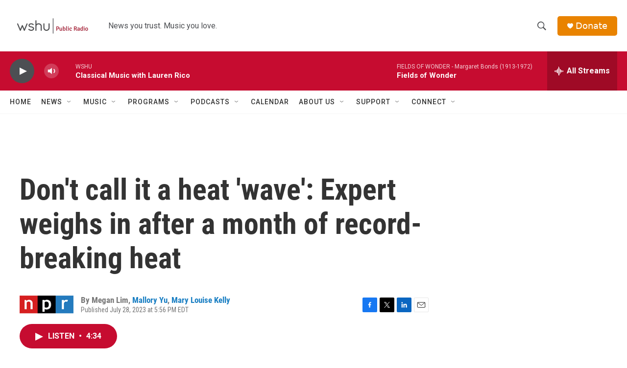

--- FILE ---
content_type: text/html; charset=utf-8
request_url: https://www.google.com/recaptcha/api2/aframe
body_size: 249
content:
<!DOCTYPE HTML><html><head><meta http-equiv="content-type" content="text/html; charset=UTF-8"></head><body><script nonce="-s9oTyWXbI7GSOa6m5OxpA">/** Anti-fraud and anti-abuse applications only. See google.com/recaptcha */ try{var clients={'sodar':'https://pagead2.googlesyndication.com/pagead/sodar?'};window.addEventListener("message",function(a){try{if(a.source===window.parent){var b=JSON.parse(a.data);var c=clients[b['id']];if(c){var d=document.createElement('img');d.src=c+b['params']+'&rc='+(localStorage.getItem("rc::a")?sessionStorage.getItem("rc::b"):"");window.document.body.appendChild(d);sessionStorage.setItem("rc::e",parseInt(sessionStorage.getItem("rc::e")||0)+1);localStorage.setItem("rc::h",'1768874875409');}}}catch(b){}});window.parent.postMessage("_grecaptcha_ready", "*");}catch(b){}</script></body></html>